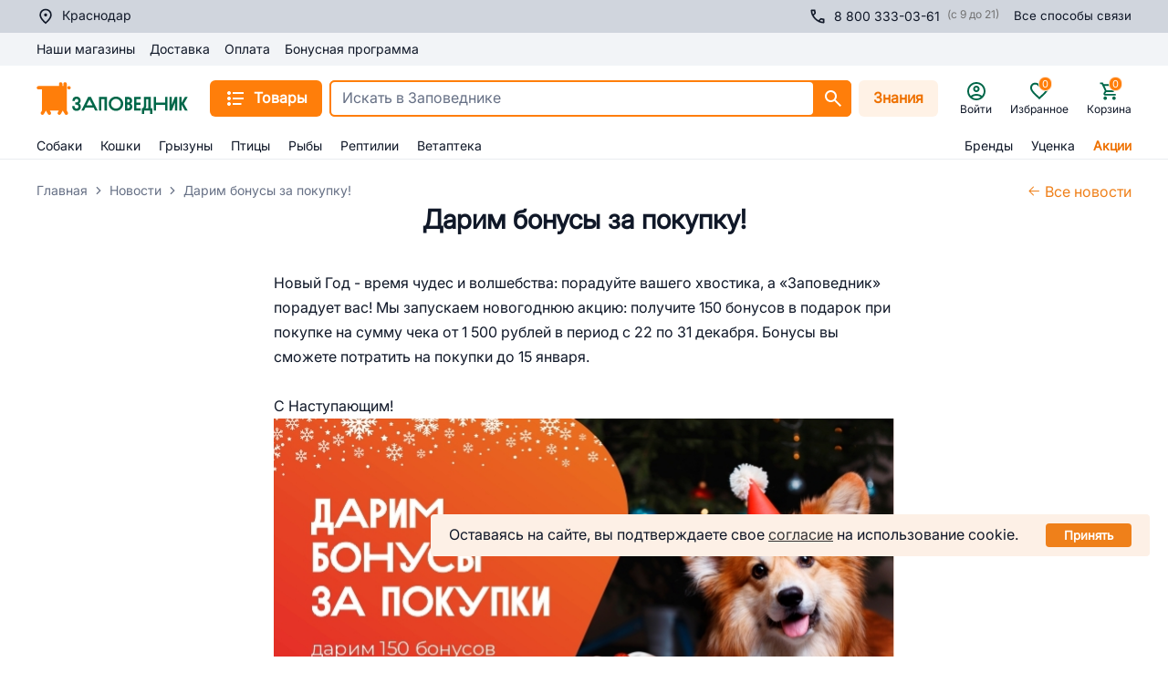

--- FILE ---
content_type: application/javascript; charset=UTF-8
request_url: https://krasnodar.zapovednik96.ru/_zpvd/pages/news/_code.101.5b3e5cd.modern.js
body_size: 7133
content:
(window.webpackJsonp=window.webpackJsonp||[]).push([[101],{1067:function(t,e,n){"use strict";n(24);var r=["default","mini","big","responsive"],o=["branded","white","black-white","white-branded"],d=["default","normal"];e.a={props:{text:{String:String,required:!0},backgroundColor:{String:String,default:""},textColor:{String:String,default:""},height:{String:String,default:"45px"},loading:{Boolean:Boolean,default:!1},disabled:{Boolean:Boolean,default:!1},size:{String:String,validator:t=>r.includes(t),default:"default"},colorScheme:{String:String,validator:t=>o.includes(t),default:"branded"},responsive:{Boolean:Boolean,default:!1},fontWeight:{String:String,validator:t=>d.includes(t),default:"default"}},computed:{classList(){var t=[this.size];switch(this.responsive&&t.push("responsive"),this.loading&&t.push("loading"),this.disabled&&t.push("disabled"),this.colorScheme){case"white":t.push("white");break;case"white-branded":t.push("white"),t.push("branded");break;case"black-white":t.push("white"),t.push("text-black")}if("normal"===this.fontWeight)t.push("weight-normal");return t}},data:()=>({style:{}}),beforeMount(){this.style.position=this.position,this.backgroundColor&&(this.style.backgroundColor=this.backgroundColor),this.textColor&&(this.style.color=this.textColor)}}},1088:function(t,e,n){var content=n(1115);content.__esModule&&(content=content.default),"string"==typeof content&&(content=[[t.i,content,""]]),content.locals&&(t.exports=content.locals);(0,n(10).default)("4ab54db2",content,!0,{sourceMap:!1})},1091:function(t,e,n){"use strict";n.d(e,"a",(function(){return o})),n.d(e,"j",(function(){return d})),n.d(e,"h",(function(){return l})),n.d(e,"b",(function(){return c})),n.d(e,"e",(function(){return h})),n.d(e,"g",(function(){return C})),n.d(e,"i",(function(){return f})),n.d(e,"f",(function(){return v})),n.d(e,"c",(function(){return w})),n.d(e,"d",(function(){return m}));var r=n(38);class o extends r.b{constructor(t){super(t)}get pageTitle(){return"Партнерская программа для питомников | Интернет-магазин Заповедник"}getTitle(){return this.pageTitle}getKeywords(){return this.pageTitle}getDescription(){return"Присоединяйтесь к нашей партнерской программе и получайте кэшбэк за каждого нового клиента!"}getH1(){return this.pageTitle}getCanonical(){return""}getPageMeta(){return this.buildMeta()}buildMeta(){return[{hid:"og:title",name:"og:title",content:this.getTitle()},{hid:"description",name:"description",content:this.getDescription()},{hid:"og:description",name:"og:description",content:this.getDescription()},{hid:"keywords",name:"keywords",content:this.getKeywords()},{hid:"robots",name:"robots",content:"index, follow"}]}}class d extends r.b{constructor(t){super(t)}get pageTitle(){return"Вакансии | Интернет-магазин Заповедник"}getTitle(){return this.pageTitle}getKeywords(){return this.pageTitle}getDescription(){return"Заповедник ищет талантливых людей для  присоединения к нашей команде. Присоединяйтесь к нам и помогите нам  сделать наших пушистых друзей счастливее."}getH1(){return this.pageTitle}getCanonical(){return""}getPageMeta(){return this.buildMeta()}buildMeta(){return[{hid:"og:title",name:"og:title",content:this.getTitle()},{hid:"description",name:"description",content:this.getDescription()},{hid:"og:description",name:"og:description",content:this.getDescription()},{hid:"keywords",name:"keywords",content:this.getKeywords()},{hid:"robots",name:"robots",content:"index, follow"}]}}class l extends r.b{constructor(t){super(t)}get pageTitle(){return"Приглашаем к сотрудничеству арендодателей | Интернет-магазин Заповедник"}getTitle(){return this.pageTitle}getKeywords(){return this.pageTitle}getDescription(){return"Приглашаем к сотрудничеству арендодателей. Рассматриваем предложения от 100 м.кв"}getH1(){return this.pageTitle}getCanonical(){return""}getPageMeta(){return this.buildMeta()}buildMeta(){return[{hid:"og:title",name:"og:title",content:this.getTitle()},{hid:"description",name:"description",content:this.getDescription()},{hid:"og:description",name:"og:description",content:this.getDescription()},{hid:"keywords",name:"keywords",content:this.getKeywords()},{hid:"robots",name:"robots",content:"index, follow"}]}}class c extends r.b{constructor(t){super(t)}get pageTitle(){return"Станьте пушистым агентом | Интернет-магазин Заповедник"}getTitle(){return this.pageTitle}getKeywords(){return this.pageTitle}getDescription(){return"Помогите сделать сеть зоомагазинов Заповедник лучше и получите за это вознаграждение."}getH1(){return this.pageTitle}getCanonical(){return""}getPageMeta(){return this.buildMeta()}buildMeta(){return[{hid:"og:title",name:"og:title",content:this.getTitle()},{hid:"description",name:"description",content:this.getDescription()},{hid:"og:description",name:"og:description",content:this.getDescription()},{hid:"keywords",name:"keywords",content:this.getKeywords()},{hid:"robots",name:"robots",content:"index, follow"}]}}class h extends r.b{constructor(t){super(t)}get pageTitle(){return"Оставьте отзыв | Интернет-магазин Заповедник"}getTitle(){return this.pageTitle}getKeywords(){return this.pageTitle}getDescription(){return"Оставьте отзыв. Помогите сделать сеть магазинов Заповедник лучше."}getH1(){return this.pageTitle}getCanonical(){return""}getPageMeta(){return this.buildMeta()}buildMeta(){return[{hid:"og:title",name:"og:title",content:this.getTitle()},{hid:"description",name:"description",content:this.getDescription()},{hid:"og:description",name:"og:description",content:this.getDescription()},{hid:"keywords",name:"keywords",content:this.getKeywords()},{hid:"robots",name:"robots",content:"index, follow"}]}}class C extends r.b{constructor(t){super(t)}get pageTitle(){return"Дарим подарки новым клиентам | Интернет-магазин Заповедник"}getTitle(){return this.pageTitle}getKeywords(){return this.pageTitle}getDescription(){return"Получите бесплатный подарок при первом заказе! Спешите, предложение ограничено!"}getH1(){return this.pageTitle}getCanonical(){return""}getPageMeta(){return this.buildMeta()}buildMeta(){return[{hid:"og:title",name:"og:title",content:this.getTitle()},{hid:"description",name:"description",content:this.getDescription()},{hid:"og:description",name:"og:description",content:this.getDescription()},{hid:"keywords",name:"keywords",content:this.getKeywords()},{hid:"robots",name:"robots",content:"index, follow"}]}}n(112),n(20);class f extends r.b{constructor(t,e){super(t),this.dataID=e}get pageTitle(){return"".concat(this.dateCreated,": ").concat(this.dataID.NAME," | Заповедник")}get dateCreated(){var t=this.dataID.DATE_CREATE.split(" ",1).toString().split(".").reverse().join("-");return this.rootStore.$dayjs(t).format("DD.MM.YY")}getTitle(){return this.pageTitle}getKeywords(){return this.pageTitle}getDescription(){return"".concat(this.dataID.NAME," - ").concat(this.dateCreated,".   Интернет-магазин зоотоваров Заповедник")}getH1(){return this.dataID.NAME}getCanonical(){return""}getPageMeta(){return this.buildMeta()}buildMeta(){return[{hid:"og:title",name:"og:title",content:this.getTitle()},{hid:"description",name:"description",content:this.getDescription()},{hid:"og:description",name:"og:description",content:this.getDescription()},{hid:"keywords",name:"keywords",content:this.getKeywords()},{hid:"robots",name:"robots",content:"index, follow"}]}}class v extends r.b{constructor(t,e){super(t),this.dataCode=e}get pageTitle(){return"".concat(this.dateCreated,": ").concat(this.dataCode.NAME," | Заповедник")}get dateCreated(){var t=this.dataCode.DATE_CREATE.split(" ",1).toString().split(".").reverse().join("-");return this.rootStore.$dayjs(t).format("DD.MM.YY")}getTitle(){return this.pageTitle}getKeywords(){return this.pageTitle}getDescription(){return"".concat(this.dataCode.NAME," - ").concat(this.dateCreated,".   Интернет-магазин зоотоваров Заповедник")}getH1(){return this.dataCode.NAME}getCanonical(){return""}getPageMeta(){return this.buildMeta()}buildMeta(){return[{hid:"og:title",name:"og:title",content:this.getTitle()},{hid:"description",name:"description",content:this.getDescription()},{hid:"og:description",name:"og:description",content:this.getDescription()},{hid:"keywords",name:"keywords",content:this.getKeywords()},{hid:"robots",name:"robots",content:"index, follow"}]}}class w extends r.b{constructor(t){super(t),this.rootStore=t}getTitle(){return"Корзина | Интернет-магазин Заповедник"}getDescription(){return"Корзина"}getH1(){return""}getKeywords(){return""}getCanonical(t,e){return""}getPageMeta(){var t=this.buildMeta(),e=t.findIndex((t=>"robots"===t.hid));return t[e]={hid:"robots",name:"robots",content:"noindex, nofollow"},t}}class m extends r.b{constructor(t){super(t),this.rootStore=t}getTitle(){return"Избранное | Интернет-магазин Заповедник"}getDescription(){return"Избранные товары"}getH1(){return""}getKeywords(){return""}getCanonical(t,e){return""}getPageMeta(){var t=this.buildMeta(),e=t.findIndex((t=>"robots"===t.hid));return t[e]={hid:"robots",name:"robots",content:"noindex, nofollow"},t}}},1114:function(t,e,n){"use strict";n(1088)},1115:function(t,e,n){var r=n(9)((function(i){return i[1]}));r.push([t.i,".site-button[data-v-29d3e960]{background-color:#ef801a;color:#fff;font-size:16px;font-weight:700;min-height:45px;min-width:200px;z-index:1}.site-button .el-icon-loading[data-v-29d3e960]{display:none;font-size:1.5rem;vertical-align:middle}.site-button.loading[data-v-29d3e960]{opacity:.8}.site-button.loading .text[data-v-29d3e960]{display:none}.site-button.loading .el-icon-loading[data-v-29d3e960]{display:inline-block}.site-button.upercase[data-v-29d3e960]{text-transform:uppercase}.site-button[data-v-29d3e960]:hover{opacity:.8}.site-button.link-button[data-v-29d3e960]{align-items:center;display:inline-flex;justify-content:center;text-align:center;-webkit-text-decoration:none;text-decoration:none}.site-button.default[data-v-29d3e960]{min-height:45px;min-width:200px}.site-button.mini[data-v-29d3e960]{font-weight:400;line-height:37px;min-height:37px}.site-button.big[data-v-29d3e960]{font-size:17px;min-height:54px;min-width:220px}.site-button.responsive[data-v-29d3e960]{min-width:0;min-width:auto;width:100%}.site-button.white[data-v-29d3e960]{background-color:#fff;border:1px solid #e0e0e0;color:#ef801a}.site-button.white.branded[data-v-29d3e960]{border-color:#ef801a}.site-button.white .el-icon-loading[data-v-29d3e960]{color:#ef801a}.site-button.white.text-black[data-v-29d3e960]{color:#636468!important}.site-button.weight-normal[data-v-29d3e960]{font-weight:400!important}.site-button.disabled[data-v-29d3e960]{cursor:not-allowed}",""]),r.locals={},t.exports=r},1117:function(t,e,n){"use strict";var r={name:"LinkButton",mixins:[n(1067).a],props:{route:{type:[String],required:!0},target:{type:String,default:"_self"}}},o=(n(1114),n(2)),component=Object(o.a)(r,(function(){var t=this,e=t._self._c;return"_self"===t.target?e("nuxt-link",{staticClass:"site-button link-button",class:t.classList,attrs:{to:t.route}},[t.loading?t._e():t._t("beforeText"),t._v(" "),e("span",{staticClass:"text"},[t._v(t._s(t.text))]),t._v(" "),t.loading?t._e():t._t("postfix")],2):e("a",{staticClass:"site-button link-button",class:t.classList,attrs:{href:t.route,target:"_blank"}},[e("span",{staticClass:"text"},[t._v(t._s(t.text))])])}),[],!1,null,"29d3e960",null);e.a=component.exports},1137:function(t,e,n){var content=n(1204);content.__esModule&&(content=content.default),"string"==typeof content&&(content=[[t.i,content,""]]),content.locals&&(t.exports=content.locals);(0,n(10).default)("3dedb4fa",content,!0,{sourceMap:!1})},1192:function(t,e,n){"use strict";n(96);var r={name:"ShareBtn",components:{YandexShare:n(367).a},props:{iconColor:{String:String,default:"#333333"},title:{String:String,default:""},description:{String:String,default:""},image:{String:String,default:""},link:{String:String,default:""}},data:()=>({services:["vkontakte","whatsapp","viber","telegram"],active:!1}),computed:{url(){var t=this.$store.getters["city/currentCity"].SUBDOMAIN;return t?"".concat("https","://").concat(t,".").concat("zapovednik96.ru","/").concat(this.link):"".concat("https","://").concat("zapovednik96.ru","/").concat(this.link)}},methods:{onShare(t){}}},o=(n(1203),n(2)),component=Object(o.a)(r,(function(){var t=this,e=t._self._c;return e("el-popover",{staticClass:"share-btn",class:{active:t.active},attrs:{placement:"bottom",trigger:"hover"},on:{show:function(e){t.active=!0},hide:function(e){t.active=!1}}},[e("YandexShare",{attrs:{url:t.url,services:t.services,counter:"",title:t.title,description:t.description,image:t.image,vertical:!0}}),t._v(" "),e("div",{staticClass:"share-btn__reference",attrs:{slot:"reference"},slot:"reference"},[e("span",{staticClass:"text-big text-bold"},[t._v("Поделиться")]),t._v(" "),e("svg",{attrs:{width:"18",height:"14",viewBox:"0 0 18 14",fill:"none",xmlns:"http://www.w3.org/2000/svg"}},[e("path",{attrs:{fill:t.iconColor,d:"M9.83577 3.87834V1.33334C9.83581 1.16855 9.8847 1.00746 9.97627 0.870457C10.0678 0.733448 10.198 0.626666 10.3502 0.563607C10.5025 0.500549 10.67 0.484046 10.8316 0.516186C10.9933 0.548326 11.1417 0.627664 11.2583 0.744172L17.0916 6.57751C17.1691 6.65483 17.2305 6.74666 17.2724 6.84776C17.3144 6.94886 17.3359 7.05723 17.3359 7.16667C17.3359 7.27612 17.3144 7.38449 17.2724 7.48558C17.2305 7.58668 17.1691 7.67851 17.0916 7.75584L11.2583 13.5892C11.1419 13.7061 10.9934 13.7858 10.8316 13.8182C10.6699 13.8505 10.5021 13.8341 10.3497 13.771C10.1973 13.7079 10.0671 13.6009 9.97557 13.4636C9.88406 13.3263 9.83541 13.165 9.83577 13V10.42C9.5991 10.4033 9.36494 10.3958 9.13327 10.3958C4.6116 10.3958 2.26744 13.3725 2.16494 13.5042C2.05988 13.6431 1.91378 13.7455 1.74732 13.7968C1.58086 13.8481 1.40248 13.8457 1.23744 13.79C1.07188 13.7345 0.927948 13.6283 0.82597 13.4866C0.723991 13.3448 0.669119 13.1746 0.669104 13C0.669104 5.39667 7.40744 4.09917 9.83577 3.87834ZM9.13327 8.72917C9.67244 8.72917 10.2266 8.76667 10.7791 8.84C10.9793 8.86685 11.163 8.96544 11.296 9.11747C11.4291 9.26951 11.5024 9.46465 11.5024 9.66667V10.9883L15.3241 7.16667L11.5024 3.34501V4.66667C11.5024 5.12667 11.1099 5.50001 10.6508 5.50001C9.89244 5.50001 3.8891 5.66751 2.58494 10.8542C3.96327 9.83917 6.15244 8.72917 9.13327 8.72917Z"}})])])],1)}),[],!1,null,"ea472a7a",null);e.a=component.exports},1203:function(t,e,n){"use strict";n(1137)},1204:function(t,e,n){var r=n(9)((function(i){return i[1]}));r.push([t.i,".share-btn[data-v-ea472a7a]{color:#333;cursor:pointer}.share-btn.active[data-v-ea472a7a]{color:#ef801a}.share-btn.active svg path[data-v-ea472a7a]{fill:#ef801a}.share-btn__reference[data-v-ea472a7a]{align-items:baseline;display:flex}.share-btn__reference span[data-v-ea472a7a]{margin-right:3px}",""]),r.locals={},t.exports=r},1449:function(t,e,n){"use strict";var r={name:"FoxSvg"},o=n(2),component=Object(o.a)(r,(function(){var t=this,e=t._self._c;return e("svg",{attrs:{xmlns:"http://www.w3.org/2000/svg",width:"66",height:"66",viewBox:"0 0 66 66",fill:"none"}},[e("g",{attrs:{"clip-path":"url(#clip0)"}},[e("path",{attrs:{d:"M27.8667 55.9167C14.2083 55.0001 7.05833 50.1417 0.275 37.9501C0.0916667 37.6751 0 37.3084 0 37.0334H7.79167V34.1001V33.5501C7.79167 29.0584 11.3667 25.4834 15.8583 25.4834C20.35 25.4834 23.925 29.0584 23.925 33.5501V48.4917C23.925 51.5167 25.4833 54.2667 27.8667 55.9167ZM58.2083 37.0334V34.1001V33.4584C58.2083 28.9667 54.6333 25.3917 50.1417 25.3917C45.7417 25.3917 42.1667 28.8751 42.075 33.1834V48.4917C42.075 51.6084 40.5167 54.2667 38.1333 55.9167C51.7917 55.0001 58.9417 50.2334 65.725 38.0417C65.9083 37.7667 66 37.4001 65.9083 37.0334H58.2083Z",fill:"#FFD8CA"}}),t._v(" "),e("path",{attrs:{d:"M38.9583 55.275C39.05 55.275 39.05 55.1833 39.1417 55.1833L39.6917 54.6333L39.875 54.45C40.0583 54.2667 40.2417 53.9917 40.425 53.8083L40.5167 53.7167C40.7 53.4417 40.8833 53.1667 41.0667 52.8C41.25 52.525 41.3417 52.25 41.4333 51.8833C41.4333 51.7917 41.525 51.7 41.525 51.6083C41.6167 51.425 41.7083 51.15 41.7083 50.9667C41.7083 50.875 41.8 50.7833 41.8 50.6C41.8917 50.325 41.8917 50.1417 41.8917 49.8667C41.8917 49.775 41.8917 49.6833 41.9833 49.5917C41.9833 49.225 42.075 48.8583 42.075 48.5833V34.0083V33.0917C42.1667 28.7833 45.7417 25.3 50.1417 25.3C54.6333 25.3 58.2083 28.875 58.2083 33.3667V36.9417H66C66 36.575 65.9083 36.2083 65.725 35.9333C63.8917 32.5417 61.9667 29.3333 59.95 26.4C61.4167 25.3 62.6083 23.8333 63.6167 22.1833C66.3667 17.4167 66.1833 11.825 63.7083 7.33333C63.525 7.05833 63.25 6.875 62.8833 6.875C57.8417 6.875 53.35 9.625 50.6 14.3917C50.2333 14.9417 49.9583 15.5833 49.6833 16.1333C45.1 13.475 39.7833 11.9167 33 11.9167C26.2167 11.9167 20.9 13.5667 16.4083 16.3167C16.1333 15.675 15.8583 15.125 15.4917 14.575C12.7417 9.80833 8.25 7.05833 3.20833 7.05833C2.84167 7.05833 2.56667 7.24167 2.38333 7.51667C-0.0916668 11.9167 -0.275 17.6 2.475 22.3667C3.48333 24.0167 4.675 25.3917 6.14167 26.5833C4.03333 29.3333 2.10833 32.5417 0.275 36.025C0.0916667 36.3 0 36.6667 0 37.0333H7.79167V34.1V33.55C7.79167 29.0583 11.3667 25.4833 15.8583 25.4833C20.35 25.4833 23.925 29.0583 23.925 33.55V48.4917C23.925 48.8583 23.925 49.225 24.0167 49.5C24.0167 49.5917 24.0167 49.6833 24.1083 49.775C24.1083 50.05 24.2 50.2333 24.2 50.5083C24.2 50.6 24.2917 50.6917 24.2917 50.875C24.3833 51.15 24.475 51.3333 24.475 51.5167C24.475 51.6083 24.5667 51.7 24.5667 51.7917C24.6583 52.0667 24.8417 52.3417 24.9333 52.7083C25.1167 52.9833 25.3 53.35 25.4833 53.625L25.575 53.7167C25.7583 53.9917 25.9417 54.175 26.125 54.3583L26.3083 54.5417L26.8583 55.0917C26.95 55.0917 26.95 55.1833 27.0417 55.1833C27.3167 55.3667 27.5917 55.6417 27.8667 55.825C29.3333 56.8333 31.075 57.3833 33 57.3833C34.925 57.3833 36.6667 56.8333 38.1333 55.825C38.4083 55.7333 38.6833 55.55 38.9583 55.275Z",fill:"#FF6F1F"}}),t._v(" "),e("path",{attrs:{d:"M30.158 41.8917H34.9247C35.4747 41.8917 35.8413 41.8 35.8413 41.8C36.9413 41.7084 37.9497 42.5334 38.0413 43.725C38.133 44.275 37.858 44.9167 37.4913 45.2834L35.7497 47.2084C35.7497 47.2084 35.383 47.575 34.833 47.85C34.558 48.0334 34.283 48.125 33.9163 48.2167C33.733 48.3084 33.5497 48.3084 33.3663 48.3084H32.2663C32.083 48.3084 31.8997 48.2167 31.7163 48.2167C31.533 48.2167 31.3497 48.125 31.258 48.0334C31.0747 48.0334 30.983 47.9417 30.7997 47.85C30.2497 47.575 29.883 47.3 29.883 47.3L28.233 45.65C27.408 44.825 27.408 43.45 28.233 42.625C28.9663 42.075 29.608 41.8 30.158 41.8917Z",fill:"#2B3B47"}}),t._v(" "),e("path",{attrs:{d:"M52.525 18.425C55.825 11.0917 61.6917 7.88335 63.0667 7.15002V7.05835H61.6917C57.0167 7.42502 52.9833 10.0833 50.4167 14.4834C50.05 15.0333 49.775 15.675 49.5 16.225C50.6 16.9584 51.6083 17.6 52.525 18.425Z",fill:"#2B3B47"}}),t._v(" "),e("path",{attrs:{d:"M13.4747 18.425C14.483 17.6 15.583 16.775 16.7747 16.1334C16.5913 15.4917 16.3163 14.9417 15.9497 14.4834C13.108 9.71668 8.06634 7.05835 2.93301 7.05835C2.84134 7.05835 2.84134 7.15002 2.93301 7.24168C4.30801 7.79168 10.1747 11.0917 13.4747 18.425Z",fill:"#2B3B47"}}),t._v(" "),e("path",{attrs:{d:"M56.0996 31.5333C54.8163 29.975 52.5246 29.7916 51.058 31.075C50.8746 31.1666 50.783 31.35 50.6913 31.5333C50.5996 31.35 50.508 31.1666 50.3246 31.075C49.0413 29.5166 46.7496 29.3333 45.283 30.6166C43.7246 31.9 43.5413 34.1916 44.8246 35.6583L45.3746 36.2083L49.958 40.6083L55.733 36.6666C57.108 35.2916 57.2913 33 56.0996 31.5333Z",fill:"#FF473E"}}),t._v(" "),e("path",{attrs:{d:"M15.583 30.9834C15.4914 31.1667 15.308 31.2584 15.2164 31.4417C15.1247 31.2584 14.9414 31.1667 14.8497 30.9834C13.2914 29.7 11.0914 29.8834 9.80803 31.4417C8.5247 33 8.70803 35.2 10.2664 36.4834C10.4497 36.6667 10.633 36.7584 10.908 36.9417L16.133 40.425L21.1747 35.5667C22.458 34.0084 22.2747 31.8084 20.7164 30.525C19.158 29.2417 16.8664 29.5167 15.583 30.9834Z",fill:"#FF473E"}}),t._v(" "),e("path",{attrs:{d:"M33 54.5417C31.075 54.5417 29.3333 53.7167 28.1416 52.3417C27.775 51.975 27.8666 51.3334 28.2333 51.0584C28.6 50.6917 29.2416 50.7834 29.5166 51.15C30.3416 52.1584 31.625 52.7084 32.9083 52.7084C34.1916 52.7084 35.475 52.1584 36.3 51.15C36.6666 50.7834 37.2166 50.6917 37.5833 51.0584C37.95 51.425 38.0416 51.975 37.675 52.3417C36.6666 53.7167 34.925 54.5417 33 54.5417Z",fill:"#2B3B47"}})]),t._v(" "),e("defs",[e("clipPath",{attrs:{id:"clip0"}},[e("rect",{attrs:{width:"66",height:"66",fill:"white"}})])])])}),[],!1,null,null,null);e.a=component.exports},1584:function(t,e,n){var content=n(2015);content.__esModule&&(content=content.default),"string"==typeof content&&(content=[[t.i,content,""]]),content.locals&&(t.exports=content.locals);(0,n(10).default)("d40b973a",content,!0,{sourceMap:!1})},2014:function(t,e,n){"use strict";n(1584)},2015:function(t,e,n){var r=n(9)((function(i){return i[1]}));r.push([t.i,".news-detail[data-v-a799b018]{margin:0 auto;max-width:680px;padding-bottom:60px}.news-detail h2[data-v-a799b018],.news-detail p[data-v-a799b018]{margin-bottom:40px}.news-detail__img[data-v-a799b018]{display:flex}.news-detail__img img[data-v-a799b018]{background-color:azure;height:auto;max-width:100%;-o-object-fit:cover;object-fit:cover;width:100%}.news-detail__info[data-v-a799b018]{display:flex;justify-content:space-between;margin:20px 0 7px}.news-detail__greeting[data-v-a799b018]{margin-bottom:60px;text-align:center}",""]),r.locals={},t.exports=r},2575:function(t,e,n){"use strict";n.r(e);var r=n(1),o=n(340),d=n(1117),l=n(1192),c=n(1449),h=n(14),C=n(123),f=n(1091),v=function(t,e,n,desc){var r,o=arguments.length,d=o<3?e:null===desc?desc=Object.getOwnPropertyDescriptor(e,n):desc;if("object"==typeof Reflect&&"function"==typeof Reflect.decorate)d=Reflect.decorate(t,e,n,desc);else for(var i=t.length-1;i>=0;i--)(r=t[i])&&(d=(o<3?r(d):o>3?r(e,n,d):r(e,n))||d);return o>3&&d&&Object.defineProperty(e,n,d),d},w=class extends C.Vue{head(){return{title:this.metaTitle,meta:this.meta}}asyncData(t){return Object(r.a)((function*(){var{params:e,error:n,store:r}=t,code=e.code,o=yield h.$newsService.getCode(code);if(!o.news)return n({statusCode:404});var d=[["Главная","/"],["Новости","/news/"],[o.news.NAME,""]],l=new f.f(r,o.news),c=l.getTitle(),C=l.getH1();return{dataCode:o,code:code,breadcrumbs:d,metaTitle:c,meta:l.getPageMeta(),pageTitle:C}}))()}},m=w=v([Object(C.Component)({name:"NewsItemPage",layout:"responsive",components:{Page:o.a,ShareBtn:l.a,LinkButton:d.a,FoxSvg:c.a}})],w),x=(n(2014),n(2)),component=Object(x.a)(m,(function(){var t=this,e=t._self._c;t._self._setupProxy;return e("Page",{attrs:{title:t.pageTitle,"title-position":"center","back-route-text":"Все новости","back-route":"/news/",breadcrumbs:t.breadcrumbs}},[e("div",{staticClass:"news-detail",attrs:{slot:"content"},slot:"content"},[e("div",{staticClass:"format-html",domProps:{innerHTML:t._s(t.dataCode.news.DETAIL_TEXT)}}),t._v(" "),e("div",{staticClass:"news-detail__img"},[e("img",{attrs:{src:t.dataCode.news.DETAIL_PICTURE,alt:""}})]),t._v(" "),e("div",{staticClass:"news-detail__info"},[e("div",{staticClass:"news-detail__info__date"}),t._v(" "),e("div",{staticClass:"news-detail__info__share"},[e("ShareBtn",{staticClass:"text-big text-dark-grey",attrs:{"icon-color":"#9F9F9F",title:t.dataCode.news.NAME,link:"news/".concat(t.code,"/")}})],1)]),t._v(" "),e("div",{staticClass:"news-detail__greeting"},[e("FoxSvg"),t._v(" "),e("div",{staticClass:"news-detail__greeting__text"},[t._v("Мы всегда рады видеть вас в нашем магазине")])],1),t._v(" "),e("LinkButton",{attrs:{text:"Все новости",route:"/news/"}},[e("span",{attrs:{slot:"beforeText"},slot:"beforeText"},[e("i",{staticClass:"el-icon-back"})]),t._v("\n      "+t._s(t.dataCode)+"\n    ")])],1)])}),[],!1,null,"a799b018",null);e.default=component.exports}}]);